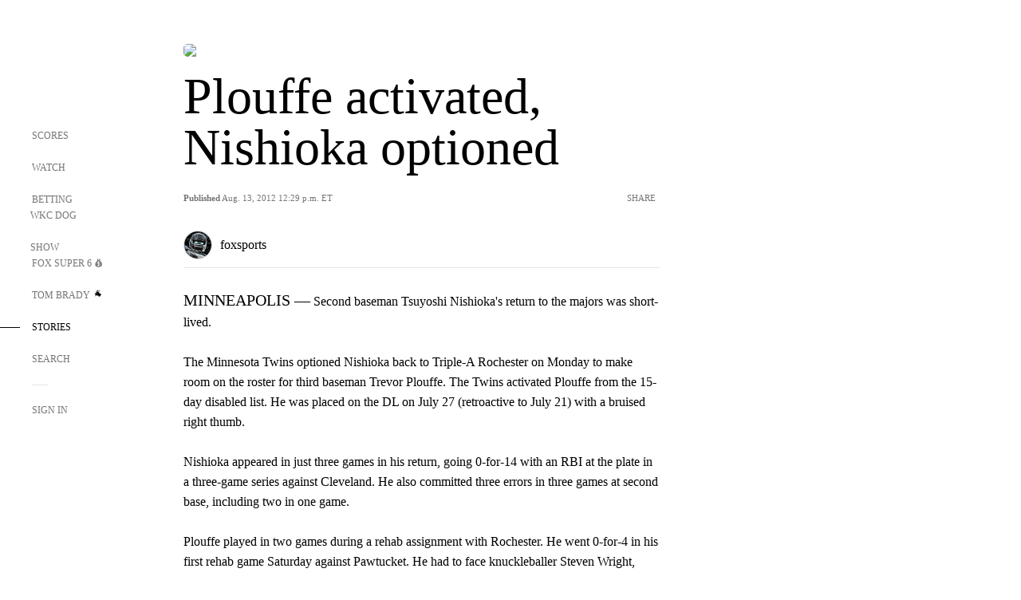

--- FILE ---
content_type: text/html; charset=utf-8
request_url: https://www.google.com/recaptcha/api2/aframe
body_size: 248
content:
<!DOCTYPE HTML><html><head><meta http-equiv="content-type" content="text/html; charset=UTF-8"></head><body><script nonce="XAsyvQadby2UEP-XaPII9g">/** Anti-fraud and anti-abuse applications only. See google.com/recaptcha */ try{var clients={'sodar':'https://pagead2.googlesyndication.com/pagead/sodar?'};window.addEventListener("message",function(a){try{if(a.source===window.parent){var b=JSON.parse(a.data);var c=clients[b['id']];if(c){var d=document.createElement('img');d.src=c+b['params']+'&rc='+(localStorage.getItem("rc::a")?sessionStorage.getItem("rc::b"):"");window.document.body.appendChild(d);sessionStorage.setItem("rc::e",parseInt(sessionStorage.getItem("rc::e")||0)+1);localStorage.setItem("rc::h",'1769861869101');}}}catch(b){}});window.parent.postMessage("_grecaptcha_ready", "*");}catch(b){}</script></body></html>